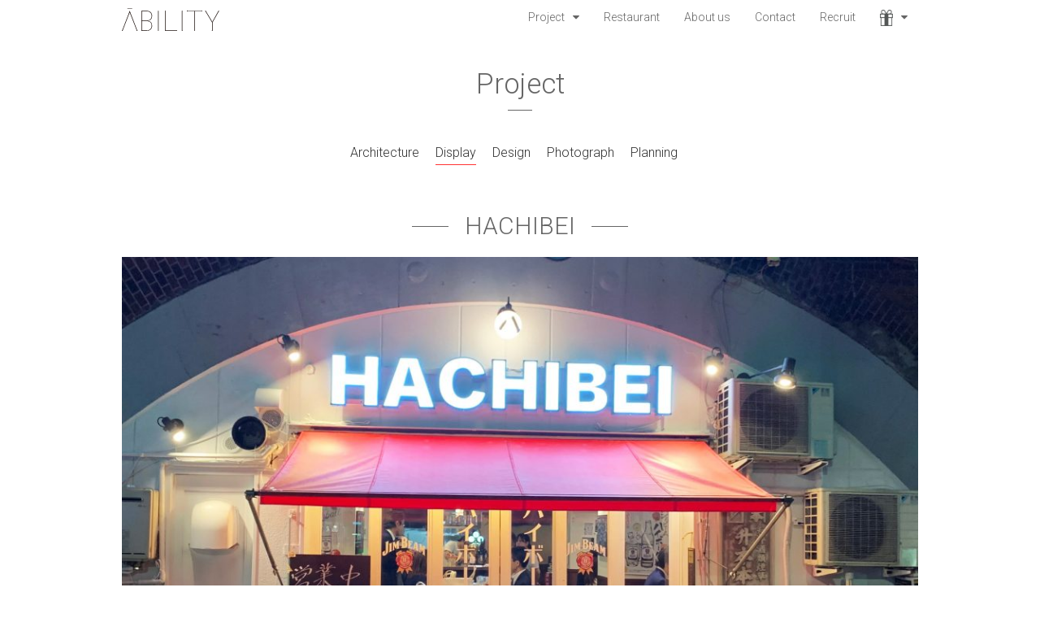

--- FILE ---
content_type: text/html; charset=UTF-8
request_url: https://ability.tokyo/project/display/1150/
body_size: 16188
content:
<!DOCTYPE html>
<html lang="ja">
<head>
<meta charset="UTF-8">

<title>HACHIBEI | アビリティ</title>

<meta name="Keywords" content="Ability association" />
<meta name="Author" content="Ability association" />
<meta name="Copyright" content="Ability association" />

<meta http-equiv="X-UA-Compatible" content="IE=edge" />
<meta name="viewport" content="width=device-width, initial-scale=1.0, maximum-scale=1.0, user-scalable=no" />

<!--[if lt IE 9]>
<script src="//oss.maxcdn.com/html5shiv/3.7.2/html5shiv.min.js"></script>
<script src="//cdn.jsdelivr.net/css3-mediaqueries/0.1/css3-mediaqueries.min.js"></script>
<![endif]-->

<link rel="stylesheet" type="text/css" href="https://ability.tokyo/cms/wp-content/themes/ability/css/base.css" />
<link rel="stylesheet" type="text/css" href="https://ability.tokyo/cms/wp-content/themes/ability/css/style.css" />
<link rel="stylesheet" type="text/css" href="https://ability.tokyo/cms/wp-content/themes/ability/css/add.css" />

<link href="https://fonts.googleapis.com/css?family=Roboto:300" rel="stylesheet">
<link href="https://fonts.googleapis.com/css?family=Playfair+Display" rel="stylesheet">

<link rel="stylesheet" href="https://maxcdn.bootstrapcdn.com/font-awesome/4.7.0/css/font-awesome.min.css">
<script defer src="https://use.fontawesome.com/releases/v5.0.1/js/all.js"></script>

<link rel="stylesheet" type="text/css" media="all" href="https://ability.tokyo/cms/wp-content/themes/ability/lib/stellarnav/stellarnav.css" />
<link rel="stylesheet" href="https://ability.tokyo/cms/wp-content/themes/ability/lib/colorbox/colorbox.css" />

<script src="https://ability.tokyo/cms/wp-content/themes/ability/js/jquery.js"></script>

  

<!-- This site is optimized with the Yoast SEO plugin v11.2.1 - https://yoast.com/wordpress/plugins/seo/ -->
<link rel="canonical" href="https://ability.tokyo/project/display/1150/" />
<meta property="og:locale" content="ja_JP" />
<meta property="og:type" content="article" />
<meta property="og:title" content="HACHIBEI | アビリティ" />
<meta property="og:url" content="https://ability.tokyo/project/display/1150/" />
<meta property="og:site_name" content="アビリティ" />
<meta property="og:image" content="https://ability.tokyo/cms/wp-content/uploads/2020/05/1-2.jpg" />
<meta property="og:image:secure_url" content="https://ability.tokyo/cms/wp-content/uploads/2020/05/1-2.jpg" />
<meta property="og:image:width" content="1024" />
<meta property="og:image:height" content="754" />
<meta name="twitter:card" content="summary_large_image" />
<meta name="twitter:title" content="HACHIBEI | アビリティ" />
<meta name="twitter:image" content="https://ability.tokyo/cms/wp-content/uploads/2020/05/1-2.jpg" />
<script type='application/ld+json' class='yoast-schema-graph yoast-schema-graph--main'>{"@context":"https://schema.org","@graph":[{"@type":"Organization","@id":"https://ability.tokyo/#organization","name":"","url":"https://ability.tokyo/","sameAs":[]},{"@type":"WebSite","@id":"https://ability.tokyo/#website","url":"https://ability.tokyo/","name":"\u30a2\u30d3\u30ea\u30c6\u30a3","publisher":{"@id":"https://ability.tokyo/#organization"},"potentialAction":{"@type":"SearchAction","target":"https://ability.tokyo/?s={search_term_string}","query-input":"required name=search_term_string"}},{"@type":"WebPage","@id":"https://ability.tokyo/project/display/1150/#webpage","url":"https://ability.tokyo/project/display/1150/","inLanguage":"ja","name":"HACHIBEI | \u30a2\u30d3\u30ea\u30c6\u30a3","isPartOf":{"@id":"https://ability.tokyo/#website"},"image":{"@type":"ImageObject","@id":"https://ability.tokyo/project/display/1150/#primaryimage","url":"https://ability.tokyo/cms/wp-content/uploads/2020/05/1-2.jpg","width":1024,"height":754},"primaryImageOfPage":{"@id":"https://ability.tokyo/project/display/1150/#primaryimage"},"datePublished":"2020-05-19T07:30:40+09:00","dateModified":"2020-05-19T07:30:40+09:00"}]}</script>
<!-- / Yoast SEO plugin. -->

<link rel='dns-prefetch' href='//s.w.org' />
		<script type="text/javascript">
			window._wpemojiSettings = {"baseUrl":"https:\/\/s.w.org\/images\/core\/emoji\/12.0.0-1\/72x72\/","ext":".png","svgUrl":"https:\/\/s.w.org\/images\/core\/emoji\/12.0.0-1\/svg\/","svgExt":".svg","source":{"concatemoji":"https:\/\/ability.tokyo\/cms\/wp-includes\/js\/wp-emoji-release.min.js?ver=5.3.20"}};
			!function(e,a,t){var n,r,o,i=a.createElement("canvas"),p=i.getContext&&i.getContext("2d");function s(e,t){var a=String.fromCharCode;p.clearRect(0,0,i.width,i.height),p.fillText(a.apply(this,e),0,0);e=i.toDataURL();return p.clearRect(0,0,i.width,i.height),p.fillText(a.apply(this,t),0,0),e===i.toDataURL()}function c(e){var t=a.createElement("script");t.src=e,t.defer=t.type="text/javascript",a.getElementsByTagName("head")[0].appendChild(t)}for(o=Array("flag","emoji"),t.supports={everything:!0,everythingExceptFlag:!0},r=0;r<o.length;r++)t.supports[o[r]]=function(e){if(!p||!p.fillText)return!1;switch(p.textBaseline="top",p.font="600 32px Arial",e){case"flag":return s([127987,65039,8205,9895,65039],[127987,65039,8203,9895,65039])?!1:!s([55356,56826,55356,56819],[55356,56826,8203,55356,56819])&&!s([55356,57332,56128,56423,56128,56418,56128,56421,56128,56430,56128,56423,56128,56447],[55356,57332,8203,56128,56423,8203,56128,56418,8203,56128,56421,8203,56128,56430,8203,56128,56423,8203,56128,56447]);case"emoji":return!s([55357,56424,55356,57342,8205,55358,56605,8205,55357,56424,55356,57340],[55357,56424,55356,57342,8203,55358,56605,8203,55357,56424,55356,57340])}return!1}(o[r]),t.supports.everything=t.supports.everything&&t.supports[o[r]],"flag"!==o[r]&&(t.supports.everythingExceptFlag=t.supports.everythingExceptFlag&&t.supports[o[r]]);t.supports.everythingExceptFlag=t.supports.everythingExceptFlag&&!t.supports.flag,t.DOMReady=!1,t.readyCallback=function(){t.DOMReady=!0},t.supports.everything||(n=function(){t.readyCallback()},a.addEventListener?(a.addEventListener("DOMContentLoaded",n,!1),e.addEventListener("load",n,!1)):(e.attachEvent("onload",n),a.attachEvent("onreadystatechange",function(){"complete"===a.readyState&&t.readyCallback()})),(n=t.source||{}).concatemoji?c(n.concatemoji):n.wpemoji&&n.twemoji&&(c(n.twemoji),c(n.wpemoji)))}(window,document,window._wpemojiSettings);
		</script>
		<style type="text/css">
img.wp-smiley,
img.emoji {
	display: inline !important;
	border: none !important;
	box-shadow: none !important;
	height: 1em !important;
	width: 1em !important;
	margin: 0 .07em !important;
	vertical-align: -0.1em !important;
	background: none !important;
	padding: 0 !important;
}
</style>
	<link rel='stylesheet' id='wp-block-library-css'  href='https://ability.tokyo/cms/wp-includes/css/dist/block-library/style.min.css?ver=5.3.20' type='text/css' media='all' />
<link rel='stylesheet' id='wp-pagenavi-css'  href='https://ability.tokyo/cms/wp-content/plugins/wp-pagenavi/pagenavi-css.css?ver=2.70' type='text/css' media='all' />
<!--n2css--><link rel='https://api.w.org/' href='https://ability.tokyo/wp-json/' />
<link rel="EditURI" type="application/rsd+xml" title="RSD" href="https://ability.tokyo/cms/xmlrpc.php?rsd" />
<link rel="wlwmanifest" type="application/wlwmanifest+xml" href="https://ability.tokyo/cms/wp-includes/wlwmanifest.xml" /> 
<link rel='shortlink' href='https://ability.tokyo/?p=1150' />
<link rel="alternate" type="application/json+oembed" href="https://ability.tokyo/wp-json/oembed/1.0/embed?url=https%3A%2F%2Fability.tokyo%2Fproject%2Fdisplay%2F1150%2F" />
<link rel="alternate" type="text/xml+oembed" href="https://ability.tokyo/wp-json/oembed/1.0/embed?url=https%3A%2F%2Fability.tokyo%2Fproject%2Fdisplay%2F1150%2F&#038;format=xml" />
<style type="text/css">.recentcomments a{display:inline !important;padding:0 !important;margin:0 !important;}</style><style type="text/css">.broken_link, a.broken_link {
	text-decoration: line-through;
}</style>
</head>

<body class="project single 1150">

<div id="wrapper">

<header>
<div class="inner clearfix">
<h1 class="logo"><a href="/" target="_top"><img src="/images/logo.svg" class="title" alt="logo:Ability association"></a></h1>
<!--<p class="catch"></p> -->
<nav id="main-nav" class="stellarnav">
<ul>
<li><a href="#" style="cursor: default">Project</a>
  <ul>
  <li><a href="/project/cat_project/architecture/">Architecture</a></li>
  <li><a href="/project/cat_project/display/">Display</a></li>
  <li><a href="/project/cat_project/design/">Design</a>
    <ul>
    <li><a href="/project/cat_project/logo/">Logo</a></li>
    <li><a href="/project/cat_project/pop-poster/">POP/Poster</a></li>
    <li><a href="/project/cat_project/menu-book/">Menu Book</a></li>
    <li><a href="/project/cat_project/business-card/">Business card</a></li>
    <!--<li><a href="/project/product/">Product</a></li> -->
    <li><a href="/project/cat_project/web/">Web</a></li>
    </ul>  
  </li>
  <li><a href="/project/cat_project/photograph/">Photograph</a></li>
  <!--<li><a href="/project/product/">Product</a></li> -->
  <li><a href="/project/planning/">Planning</a></li>
  <li><a href="https://a-shift.jp/" target="_blank">System</a></li>
  <li><a href="/project/led_ar/" target="_blank">LED&amp;AR</a></li>
  </ul>
</li>
<li><a href="/restaurant/">Restaurant</a></li>
<li><a href="/about/">About us</a></li>
<li><a href="/contact/">Contact</a></li>
<li><a href="/recruit/">Recruit</a></li>
<li><a href="#" style="cursor: default"><img src="/images/icon_present.png" alt="Present"></a>
  <ul>
  <li><a href="/present/cat_present/miwa/">Miwa's Interior notebook</a></li>
  <li><a href="/present/cat_present/setsuj/">Setsuj's Sketchbook</a></li>
 <li><a href="/present/cat_present/manabu/">Manabu's Recipe</a></li> 
  </ul>
</li>  
</ul>
</nav><!-- .stellar-nav -->
</div>
</header>
<div id="contents" class="clearfix">
<div class="inner">

<div class="title center">
<h2>Project</h2>
</div>

<ul class="sub_navi">
<li><a href="/project/cat_project/architecture/">Architecture</a></li>
<li><a href="/project/cat_project/display/" class="active">Display</a></li>
<li><a href="/project/cat_project/design/">Design</a></li>
<li><a href="/project/cat_project/photograph/">Photograph</a></li>
<!--<li><a href="/project/product/">Product</a></li> -->
<li><a href="/project/planning/">Planning</a></li>
<!--<li></li>
<li><a href="/project/led_ar/">LED &amp;AR</a></li>
-->
</ul>

			<article>

<div class="title center">
<h3>HACHIBEI</h3>
</div>

<div class="image eyecatch"><img src="https://ability.tokyo/cms/wp-content/uploads/2020/05/1-2.jpg" class="attachment-large size-large wp-post-image" alt="" /></div>

<ul class="data">
<li class="area">Shiodome</li> 
<!--<li class="date">2020.05</li> -->
</ul>

<div class="photos photoset-grid-lightbox" data-layout="121" >
<img src="https://ability.tokyo/cms/wp-content/uploads/2020/05/2-2.jpg" alt="イメージ" data-highres="https://ability.tokyo/cms/wp-content/uploads/2020/05/2-2.jpg" />
<img src="https://ability.tokyo/cms/wp-content/uploads/2020/05/3-3.jpg" alt="イメージ" data-highres="https://ability.tokyo/cms/wp-content/uploads/2020/05/3-3.jpg" />
<img src="https://ability.tokyo/cms/wp-content/uploads/2020/05/4-3.jpg" alt="イメージ" data-highres="https://ability.tokyo/cms/wp-content/uploads/2020/05/4-3.jpg" />
<img src="https://ability.tokyo/cms/wp-content/uploads/2020/05/5.jpeg" alt="イメージ" data-highres="https://ability.tokyo/cms/wp-content/uploads/2020/05/5.jpeg" />
</div>


</article>

<p class="center button list bottom clear"><a href="/project/cat_project/display/" class="btn"><i class="fas fa-th"></i> 一覧へ</a></p>
	


</div><!--inner -->
</div><!--contents -->

<footer>

<div class="inner">

<ul class="bottom_navi">
<li><a href="#" style="cursor: default">Project</a>
  <ul>
  <li><a href="/project/cat_project/architecture/">Architecture</a></li>
  <li><a href="/project/cat_project/display/">Display</a></li>

  <li><a href="/project/cat_project/design/">Design</a>
  
<ul >
<li><a href="/project/cat_project/logo/">Logo</a></li>
<li><a href="/project/cat_project/pop-poster/">POP/Psoter</a></li>
<li><a href="/project/cat_project/menu-book/">Menu Book</a></li>
<li><a href="/project/cat_project/business-card/">Business card</a></li>
<!--<li><a href="/project/product/">Product</a></li> -->
<li><a href="/project/cat_project/web/">Web</a></li>
</ul>
  
  </li>
  <li><a href="/project/cat_project/photograph/">Photograph</a></li>
  <!--<li><a href="/project/product/">Product</a></li> -->
  <li><a href="/project/planning/">Planning</a></li>
  <li><a href="https://a-shift.jp/" target="_blank">System</a></li>
  <li><a href="/project/led_ar/" target="_blank">LED&amp;AR</a></li>
  </ul>
</li>
<li><a href="/restaurant/">Restaurant</a></li>
<li><a href="/about/">About us</a></li>

<li><a href="#" style="cursor: default">Present</a>
  <ul>
  <li><a href="/present/cat_present/miwa/">Miwa's Interior notebook</a></li>
  <li><a href="/present/cat_present/setsuj/">Setsuj's Sketchbook</a></li>
  <!--<li><a href="/present/cat_present/manabu/">Manabu's Recipe</a></li> -->
  </ul>
</li>  

<li><a href="/contact/">Contact</a></li>
<li><a href="/recruit/">Recruit</a></li>
</ul>

<div class="box_social clear">
<ul>
<li><a href="https://www.facebook.com/AbilityAssociation" target="_blank"><i class="fab fa-facebook-f"></i></a></li>
</ul>
</div>

<ul class="sub_navi clear">
<li><a href="/privacy/">Privacy Policy</a></li>
</ul>

<p class="copy">Copyright &copy; <script type='text/javascript'>myDate = new Date();myYear = myDate.getFullYear();document.write(myYear);</script> Ability Association
 All Rights Reserved. </p>
</div><!--innner -->
</footer>

</div><!--wrapper -->

<div id="page-top"><a href="#wrap"><i class="fa fa-chevron-up"></i></a></div>

<script type='text/javascript' src='https://ability.tokyo/cms/wp-includes/js/wp-embed.min.js?ver=5.3.20'></script>

<script>
<!-- pagetopボタン-->
$(function() {
    var topBtn = $('#page-top');
    topBtn.hide();
    //スクロールが100に達したらボタン表示
    $(window).scroll(function () {
        if ($(this).scrollTop() > 100) {
            topBtn.fadeIn();
        } else {
            topBtn.fadeOut();
        }
    });
    //スクロールしてトップ
    topBtn.click(function () {
        $('body,html').animate({
            scrollTop: 0
        }, 500);
        return false;
    });
});
</script>

<script type="text/javascript" src="https://ability.tokyo/cms/wp-content/themes/ability/lib/stellarnav/stellarnav.min.js"></script>
	<script type="text/javascript">
		jQuery(document).ready(function($) {
			jQuery('.stellarnav').stellarNav({
				theme: 'light'
			});
		});
</script>

<link rel="stylesheet" type="text/css" href="https://ability.tokyo/cms/wp-content/themes/ability/lib/fancybox/jquery.fancybox.css" media="screen" />
<script src="https://ability.tokyo/cms/wp-content/themes/ability/lib/fancybox/jquery.fancybox.js"></script>
<script src="https://ability.tokyo/cms/wp-content/themes/ability/lib/fancybox/jquery.mousewheel-3.0.6.pack.js"></script>
<script type="text/javascript">
$(document).ready(function() {
    $('.fancybox').fancybox();
});
</script>



<script src="https://ability.tokyo/cms/wp-content/themes/ability/lib/macy/macy.js"></script>
    <script>
        var masonry = new Macy({
            container: '#macy',
            trueOrder: false,
            waitForImages: false,
            useOwnImageLoader: false,
            debug: true,
            mobileFirst: true,
            columns: 1,
            margin: 30,
            breakAt: {
                2000: 4,
                800: 2
            }
        });
</script>

<script src="https://ability.tokyo/cms/wp-content/themes/ability/lib/colorbox/jquery.colorbox.js"></script>
<script src="https://ability.tokyo/cms/wp-content/themes/ability/js/jquery.photoset-grid.js"></script>
<script>
$('.photoset-grid-lightbox').photosetGrid({
  highresLinks: true,
  rel: 'withhearts-gallery',
  gutter: '2px',

  onComplete: function(){
    $('.photoset-grid-lightbox').attr('style', '');
    $('.photoset-grid-lightbox a').colorbox({
      photo: true,
      scalePhotos: true,
      maxHeight:'90%',
      maxWidth:'90%'
    });
  }
});
</script>

</body>
</html>

--- FILE ---
content_type: text/css
request_url: https://ability.tokyo/cms/wp-content/themes/ability/css/style.css
body_size: 30008
content:
/**
BASIC
*/
/*@import url(http://fonts.googleapis.com/earlyaccess/notosansjapanese.css);*/




section.restaurant ul li:last-child a{
pointer-events:none;
}






#wpadminbar{
	top: 45px !important;
	z-index: 50 !important;
}

body{
	font-family:Roboto,'Noto Sans Japanese',"lucida grande",tahoma,verdana,arial,'Hiragino Kaku Gothic Pro',Meiryo,'MS PGothic',sans-serif;
	font-size: 100%/1.4;
	line-height: 1;
	background: #FFF;
	color: #666;
}

a img,
:link img,
:visited img{
	border: none;
}

img{
	max-width: 100%;
}

img[src$=".gif"], img[src$=".png"] {
	/*image-rendering: -moz-crisp-edges;          Firefox */
	/*image-rendering:   -o-crisp-edges;          Opera */
	image-rendering: -webkit-optimize-contrast;/* Webkit (非標準の名前) */
	image-rendering: crisp-edges;
	-ms-interpolation-mode: nearest-neighbor;  /* IE (非標準プロパティ) */
}

a {text-decoration: underline; outline: 0;}
a:link {color: #666;outline: 0;}
a:visited {color: #666; outline: 0;}
a:active {color: #666; outline: 0;}
a:hover {
	color: #999;
	text-decoration: none;
	outline: 0;
}

a {
	transition: 0.2s ease 0s;
	-webkit-transition: 0.2s ease 0s;
	-moz-transition: 0.2s ease 0s;
	-ms-transition: 0.2s ease 0s;
}

#wrapper{
	margin: 0;
	padding: 0;
	clear: both;
	overflow-x: hidden;
}

#contents{
	/*width: 980px;*/
	margin: 0 auto;
	margin-top: 46px;
	padding: 40px 0;
}
.home #contents{
	/*width: 980px;*/
	margin: 0 auto;
	margin-top: 46px;
	padding: 0px;
}

#main_contents{
	float: left;
	width: 760px;
	margin-right: 20px;
}

#sidebar{
	float: left;
	width: 200px;
}

.inner{
	width: 980px;
	margin: 0 auto;
	position: relative;
}



/**
ROLLOVER
*/

a img:hover{
	/* IE 
	filter: alpha(opacity=70);*/
	/* Safari Opera */
	opacity: 0.90;
	/* Firefox Netscape */
	-moz-opacity: 0.90;
}



/**
HEADER
*/

header{
	height: 46px;
    position: fixed;
    width: 100%;
    z-index: 999;
    top: 0px;
    left: 0px;
    padding: 0 0px;
    box-sizing: border-box;
    z-index: 200;
	background: rgba(255,255,255,0.8);
}

header h1.logo{
	padding-top: 10px;
}

header h1.logo img{
	height: 28px;
}

header p.catch{
	position: absolute;
	top: 20px;
	left: 170px;
	line-height: 1;
	font-weight: normal;
	font-size: 10px;
	vertical-align: bottom;
	margin: 0;
	letter-spacing: 0;
}

header nav{
	position: absolute !important;
	top: 0;
	right: 0;
	z-index: 9999;
}
.stellarnav.light{
	background-color: inherit !important;
	background: none !important;
}
.stellarnav{
	width: auto !important;
}
.stellarnav > ul > li > a {
    padding: 11px 13px !important;
}

.stellarnav.light ul ul {
    background: rgba(255, 255, 255, 0.8) !important;
}

.stellarnav ul li{
	font-size: 14px !important;
	font-family: 'Roboto', sans-serif; !important;
}

.stellarnav li a{
	padding: 11px 13px !important;
	height: 46px;
	line-height: 1.5;
	color: #666 !important;
}
.stellarnav li a li a{
	height: inherit !important;
}

.stellarnav li img{
	height: 20px;
}

.stellarnav .dd-toggle{
	width: 39px;
	height: 39px;
}

.stellarnav ul li a:hover{
	background: rgba(255,51,51,0.3);
}
.stellarnav .full{
	width: auto !important;
}

.stellarnav .dd-toggle{
	width: 38px !important;
    height: 38px !important
}



/**
SOCIAL
*/

.box_social{
	text-align: center;
}

.box_social ul li{
	list-style: none;
	display: inline;
	margin-left: 0px;
	text-align: center;
}

.box_social ul li img{
	width: 12px;
}

.box_social ul li span,
.box_social ul li i,
.box_social ul li svg{
	display: inline-block;
	line-height: 1;
	font-size: 16px;
}

.box_social ul li svg.svg-inline--fa{
	vertical-align: 0 !important;
}


.box_social ul li a{
	display :inline-block;
	width: 50px;
	height: 50px;
	line-height: 50px;
	text-align: center;
	background-color: #999;
	color: #FFF;
	border-radius: 50%;
	-webkit-border-radius: 50%;
	-moz-border-radius: 50%;
}



/**
SUB NAVI
*/

ul.sub_navi li{
	display: inline;
	margin-right: 1em;
	line-height: 1.5;
	font-size: 12px;
}

ul.sub_navi li a {text-decoration: none; outline: 0;}
ul.sub_navi li a:link {color: #333;outline: 0;}
ul.sub_navi li a:visited {color: #333; outline: 0;}
ul.sub_navi li a:active {color: #333; outline: 0;}
ul.sub_navi li a:hover {
	color: #999;
	text-decoration: none;
	outline: 0;
}



/**
TOPIC PATH
*/

#topic_path{
	clear: both;
	padding: 10px 0;
	clear: both;
}

#topic_path li {
	display: inline;
	font-size: 12px;
	line-height: 110%;
	list-style-type: none;
}

#topic_path li:after{
	content: " \f105";
	font-family: FontAwesome;
	margin-left: .5em;
}



/**
BOTTOM_NAVI
*/

ul.bottom_navi{
	margin-bottom: 20px;
}

ul.bottom_navi li{
	line-height: 1.5;
	font-size: 13px;
	list-style: none;
}

ul.bottom_navi li h3{
	font-size: 130%;
	margin-bottom: 5px;
	cursor: auto;
}

ul.bottom_navi li ul li{
	font-size: 85%;
	float: none;
	width: 100% !important;
	color: #DDD;
	margin-bottom: 2px;
	width: 90%;
}

ul.bottom_navi li ul li .box_social ul{
	margin-top: 10px;
}

ul.bottom_navi li a {text-decoration: none; outline: 0;}
ul.bottom_navi li a:link {color: #333;outline: 0;}
ul.bottom_navi li a:visited {color: #333; outline: 0;}
ul.bottom_navi li a:active {color: #333; outline: 0;}
ul.bottom_navi li a:hover {
	color: #666;
	text-decoration: none;
	outline: 0;
}




/**
COMMON_LAYOUT
*/

.corner{
	border-radius: 5px;
	-webkit-border-radius: 5px;
	-moz-border-radius: 5px;
}

.shadow{
	box-shadow: 0px 0px 5px #CCC;
	-moz-box-shadow: 0px 0px 5px #CCC;
	-webkit-box-shadow: 0px 0px 5px #CCC;
}

.txt.shadow{
	text-shadow: 1px 1px 0 rgba(0,0,0,0.5);
}

.fl_left{
	float: left;
	margin: 0 10px 5px 0;
 }
 
.fl_right{
	float: right;
	margin: 0 0 5px 10px
}
 
.clear{
	clear: both;
}
 
img{
	vertical-align:middle;
}

img.frame{
	padding: 5px;
	border: solid 1px #EEE;
}

section{
	clear: both;
	padding: 50px 0;
	background-color: #FFF;
}
#contents section:nth-child(2){
	padding-top: 0px;
}
.home #contents section:nth-child(2){
	padding-top: 50px;
}


article{
	margin: 1em 0 2em 0;
}
	

#macy {width:100%; list-style:none;}
#macy li {display:block; text-align: center;}
#macy li img{
	max-width: 100%;
	text-align: center;
}
.project ul.item.box#macy li{
	text-align: center;
}
ul.item.box#macy li div.image img {
	width: auto;
    max-width: 100%;
}

#macy li p.title{
	font-size: 13px;
}

#macy li p.title a{
	text-decoration: none;
}



/**
ICON
*/

span.category_icon{
	padding: 3px 5px;
	line-height: 1;
	margin-bottom: 5px;
	background-color: #CCC;
	color: #FFF;
	font-size: 10px;
}

span.category_icon a{
	text-decoration: none;
	color: #FFF;
}



/**
COLUMN
*/

.column .left{
	margin-right: 1%;
}

.column .right{
	margin-left: 1%;
}

.column .wide{
	width: 65%;
}

.column .half{
	width: 49%;
	float: left;
}

.column .narrow{
	width: 33%;
}

.column img{
	max-width: 100%;
}



 
/**
COMMON_PARTS
*/

div.title{
	position: relative;
	margin-bottom: 20px;
	clear: both;
}
div.title.center{
	text-align: center;
}

div.title .more{
	position: absolute;
	right: 0;
	bottom: 10px;
}

div.title.h2_main{
	padding: 10px 0;
}

div.title h2{
position: relative;
display: inline-block;
margin-bottom: 1em;
font-size: 35px;
}

div.title h2:before {
content: '';
position: absolute;
bottom: -15px;
display: inline-block;
width: 30px;
height: 1px;
left: 50%;
-moz-transform: translateX(-50%);
-webkit-transform: translateX(-50%);
-ms-transform: translateX(-50%);
transform: translateX(-50%);
background-color: rgba(0,0,0,0.6);
}

div.title h3{
	font-size: 140%;
	line-height: 1.2;
	border-bottom: solid 2px #666;
	padding-bottom: 5px;
}

div.title.center h3{
	font-size: 30px;
	line-height: 1.2;
	margin: 1em 0;
	font-weight: normal;
	text-align: center;
}

div.title.center h3{
position: relative;
display: inline-block;
padding: 0 65px;
    font-size: 30px;
	margin: 1em  0 0 0;
	border-bottom: none;
}

div.title.center h3:before, div.title.center h3:after{
content: '';
position: absolute;
top: 50%;
display: inline-block;
width: 45px;
height: 1px;
background-color: #666;
}
div.title.center h3:before {left:0;}
div.title.center h3:after {right: 0;}


p{
  line-height:1.6;
  margin:1em 0;
}
  
p.center{
	  text-align: center;
}
p.right{
	text-align: right;
}

p.catch{
	font-size: 180%;
	margin: 1em 0;
}

p.catch:first-child{
	margin-top: 0;
}

p.more{
	text-align: right;
}

.caution,
.caption{
	font-size: 85%;
	color: #666;
	line-height: 1.3;
	font-weight: normal;
	text-align: left;
}

ul.caution li{
	margin: 0.2em 0 0.2em 20px;
	line-height: 1.3;
}

hr{
	border-width: 1px 0px 0px 0px;
	border-style: solid;
	border-color: #EEE;
	height: 1px;
	margin: 2em 0;
	clear: both;
}

span.mark.new,
span.mark.update{
	margin-left: 1em;
	font-weight: normal;
	font-size: 12px;
	color: #F00;
}



/**
SIDEBAR
*/

#sidebar h3{
	font-size: 20px;
	margin: 2em 0 .5em 0;
	font-weight: bold;
}

#sidebar ul{
	margin-left: 2em;
}

#sidebar ul li{
	line-height: 1.5;
	margin-bottom: .2em;
}

#sidebar ul li a{
	text-decoration: none;
}



/**
NEWS
*/

.icon.new{
	margin-left: .5em;
	color: #F30;
	font-size: 85%;
}

.news dl{
	margin: 1em 0;
}

.news dl dt{
	line-height: 1.5;
	color: #666;
	clear: both;
	float: left;
	width: 15%;
	margin-bottom: .5em;
}

.news dl dd{
	line-height: 1.5;
	width: 85%;
	float: left;
	margin-bottom: .5em;
}



/**
DATA
*/

dl.data{
	margin: 1em 0;
}

dl.data dt{
	line-height: 1.5;
	font-weight: bold;
	clear: both;
	float: left;
	width: 20%;
	margin-bottom: .5em;
}

dl.data dd{
	line-height: 1.5;
	width: 80%;
	float: left;
	margin-bottom: .5em;
}


/**
LIST_LIST
*/

ul.item.list li p{
	margin: 0;
}

ul.item.list li{
	list-style: none;
	margin-bottom: 1em;
}

ul.item.list li div.image{
	float: left;
	width: 11%;
	margin-right: 1%;
	display: block;
}

ul.item.list li div.image img{
	width: 100%;
}

ul.item.list li div.content{
	float: left;
	width: 88%;
	display: block;
}


ul.item.list li p.text{
	font-size: 12px;
}

ul.item.list li p.category{
	margin-bottom: 5px;
}



/**
LIST_BOX
*/

ul.item.box{
	margin-left: -1%;
}

ul.item.box li{
	list-style: none;
	float: left;
	margin: 0 0 2% 1%;
	display: inline-block;
}

ul.item.box li div.image{
	float: none;
	width: 100%;
	margin-bottom: 10px;
}

ul.item.box li div.image img{
	width: 100%;
}

ul.item.box li div.content{
	float: none;
	width: 100%;
}

ul.item.box li p.date{
	font-size: 12px;
	color: rgba(0,0,0,0.5);
	text-align: right;
}

ul.item.box li p.title{
	text-align: center;
}

ul.item.box li p.title a{
	text-decoration: none;
}

/*.project.cat_project #contents ul.item.box li p.title{
	text-align: center;
	width: 100%;
}
.project.cat_project #contents ul.item.box li p.title a{
	display: inline-block;
	border-radius: 50%;
	width: 150px;
	height: 150px;
	line-height: 150px;
	background: rgba(0,0,0,0.1);
	text-align: center;
}*/
	


ul.item.box.column_2 li{
	width: 49%;
}

ul.item.box.column_3 li{
	width: 32.2222222222222222222%;
	/*width: -webkit-calc(100% / 3) ;
	width: calc(100% / 3) ;*/
}

ul.item.box.column_4 li{
	width: 24%;
}

ul.item.box.column_5 li{
	width: 19%;
}

ul.item.box li p.title{
	font-size: 100%;
	margin-bottom: 5px;
}

ul.item.box li p.image{
	margin: 0 0 5px 0;
	text-align: center;
}

ul.item.box li p.image img{
	width: 100%;
}

ul.item.box li p{
	margin: 0;
}


/**SIZE FIX*/

ul.item.box.fix li div.image,
flexbox.fix li div.image{
	float: none;
	width: 100%;
	text-align: center;
	margin-bottom: 10px;
	position: relative;
}
ul.item.box.fix li div.image,
.flexbox.fix li div.image{
	height: 200px;
	overflow: hidden;
	position: relative;
}
ul.item.box.fix li div.image img,
.flexbox.fix li div.image img{
  position: absolute;
  width: 20%;
  height: 0;
  width: 100%;
  height: auto;
 /* padding-bottom: 20%;*/
  left: 50%;
  top: 50%;
  -webkit-transform: translate3d(-50%, -50%, 0);
  transform: translate3d(-50%, -50%, 0);
}



/**
FLEXBOX
*/

.flexbox{
	display: flex;
	display: -webkit-flex; /* Safari */
	-js-display: flex;/*IE*/
    -webkit-flex-wrap: wrap;
	
	justify-content: space-around; 
    flex-wrap: wrap;
    align-items: stretch;
	
	
    justify-content: space-between;
	/*justify-content: flex-start;*/
	
	width: 100%;
}

.flexbox.reverse {
	flex-direction:row-reverse;
}

.flexbox img{
	max-width: 100%;
}


.flexbox li{
	margin-bottom: 2%;
}

.flexbox.column_2 li{
	width: 49%;
}
.flexbox.column_3 li{
	width: 32%;
}
.flexbox.column_4 li{
	width: 24%;
}
.flexbox.column_5 li{
	width: 19%;
}


 
.flexbox li {
	list-style: none;
	/*width: 150px;*/
}
.flexbox li div.image{
	margin-bottom: 10px;
}
.flexbox li img{
	width: 100%;
}
.flexbox li p{
	margin: 0;
}
.flexbox li p.title{
	margin-bottom: 5px;
	line-height: 1.5;
}


.flexbox .sub{
	flex: 1;
	margin: 0 15px 0 0;
}
.flexbox.reverse .sub{
	margin: 0 0 0 15px;
}

.flexbox .main{
	flex: 4;
}
.flexbox .main.w_3{
	flex: 3;
}
.flexbox .main.w_2{
	flex: 2;
}
.flexbox .main.w_4{
	flex: 4;
}
.flexbox .main.w_5{
	flex: 5;
}



/**
MAP
*/

#map img{
	max-width: initial !important;
}

#map{
	width: 100%;
	height: 400px;
}



/**
TABLE
*/

table{
	width: 100%;
}

table.data th,
table.data td{
	padding: 15px;
	border: solid 1px #EEE;
	line-height: 1.6;
}
table.data th{
	background: rgba(0,0,0,0.02);
	font-weight: bold;
	font-size: 90%;
}

table.list th,
table.list td{
	padding: 20px;
	border-bottom: solid 1px rgba(0,0,0,0.05);
	line-height: 1.6;
}

table.list th{
	color: rgba(0,0,0,0.5);
	font-size: 90%;
	white-space: nowrap;
}

table.block{
	border-collapse: separate;
    border-spacing: 2px;
}

table.block th,
table.block td{
	padding: 10px;
}

table.block th{
	background-color: rgba(0,0,0,0.2);
}

table.block td{
	background-color: rgba(0,0,0,0.1);
}

.trcolor1{background-color: #FFFFFF;}
.trcolor2{background-color: #f5f5f5;}



/**
FORM
*/

span.required{
	color: #e6311e;
	margin: 0 0.5em;
	font-weight: normal;
}

div.form{
	width:80%;
	margin: 2em auto;
	padding:50px;
	background-color:rgba(0,0,0,0.05);
}

div.form dl dt,
div.form dl dd{
	vertical-align: top;
	padding: 10px 0;
	box-sizing: border-box;
}

div.form dl dd .error{
	margin: .5em 0 0 0;
}

div.form dl dt.first,
div.form dl dd.first{
	border: none;
}

div.form dl dt{
	clear: both;
	float: left;
	width: 20%;
	font-size: 90%;
	color: #888;
	line-height: 1.5;
}

div.form dl dd{
	float: left;
	width: 80%;
}



/**
INPUT
*/

input,
textarea{
	outline: none;
}

input[type="text"],
input[type="password"],
input[type="datetime"],
input[type="datetime-local"],
input[type="date"],
input[type="month"],
input[type="time"],
input[type="week"],
input[type="number"],
input[type="email"],
input[type="url"],
input[type="search"],
input[type="tel"],
input[type="color"],
textarea{
	border: 1px solid rgba(0,0,0,0.05);
	padding: 5px;
	font-size: 120%;
	width: 100%;
}


input[type="text"].size_s,
input[type="password"].size_s,
input[type="datetime"].size_s,
input[type="datetime-local"].size_s,
input[type="date"].size_s,
input[type="month"].size_s,
input[type="time"].size_s,
input[type="week"].size_s,
input[type="number"].size_s,
input[type="email"].size_s,
input[type="url"].size_s,
input[type="search"].size_s,
input[type="tel"].size_s,
input[type="color"].size_s{
	width: 20%;
}

input[type="text"].size_m,
input[type="password"].size_m,
input[type="datetime"].size_m,
input[type="datetime-local"].size_m,
input[type="date"].size_m,
input[type="month"].size_m,
input[type="time"].size_m,
input[type="week"].size_m,
input[type="number"].size_m,
input[type="email"].size_m,
input[type="url"].size_m,
input[type="search"].size_m,
input[type="tel"].size_m,
input[type="color"].size_m{
	width: 30%;
}

inpinput[type="text"].size_l,
input[type="password"].size_l,
input[type="datetime"].size_l,
input[type="datetime-local"].size_l,
input[type="date"].size_l,
input[type="month"].size_l,
input[type="time"].size_l,
input[type="week"].size_l,
input[type="number"].size_l,
input[type="email"].size_l,
input[type="url"].size_l,
input[type="search"].size_l,
input[type="tel"].size_l,
input[type="color"].size_l{
	width: 50%;
}

input.full{
	width: 100%;
}

select.select-box{
	vertical-align: middle;
	display: inline-block;
	height: 30px;
	padding: 0px 12px;
	background-color: #EEE;
	background-image: none;
	border: none;
	font-size: 100%;
}

select.select-box.full{
	width: 100%;
}



/**
BUTTON
*/

input.btn,
button,
a.btn{
	background-color: rgba(0,0,0,0.7);
	color: #FFF;
	height: 50px;
	line-height: 50px;
	border-radius: 2px;
	-webkit-border-radius: 2px;
	-moz-border-radius: 2px;
	cursor: pointer;
	border: none;
	text-decoration: none;
	font-size: 100%;
	padding: 0 20px;
	display: inline-block;
}

input.btn.size_s,
button.size_s,
a.btn.size_s{
	height: 30px;
	line-height: 30px;
	font-size: 85%;
}

input.btn.size_l,
button.size_l,
a.btn.size_l{
	height: 60px;
	line-height: 60px;
	font-size: 120%;
}

input.btn.size_2l,
button.size_2l,
a.btn.size_2l{
	height: 80px;
	line-height: 80px;
	font-size: 140%;
}

input.btn.cancel,
button.cancel,
a.btn.cancel{
	background-color: #CCC;
	color: #333;
}

input.btn:hover,
button:hover,
a.btn:hover{
	background-color: rgba(0,0,0,0.6);
}



/**
INFO_BOTTOM
*/

.box.info.bottom{
	padding: 30px;
	/*border: solid 2px #cd3e2c;*/
	background-color: #EEE;
	text-align: center;
}

.box.info.bottom ul{
	margin: 1.5em 0;
}

.box.info.bottom ul li{
	text-align: center;
}

.box.info.bottom ul li.button a{
	width: 100%;
}


.box.info.bottom ul li.tel{
	font-size: 200%;
	height: 60px;
	line-height: 60px;
}

.box.info.bottom ul li.tel p{
	text-align: center;
}

.box.info.bottom ul li.tel,
.box.info.bottom ul li.tel a{
	color: #333;
}

.box.info.bottom ul li.tel p.caution{
	font-size: 50%;
	margin: 0;
}



/**
FOOTER
*/

footer{
	clear: both;
	background-color: rgba(0,0,0,0.05);
	padding: 20px;
}

ul.bottom_navi {
	width: 80%;
	margin: 0 auto;
}


ul.bottom_navi li {
    line-height: 1.5;
    font-size: 13px;
    list-style: none;
    float: left;
    width: 20%;
	text-align: center;
}
ul.bottom_navi li ul{
	margin-top: 1em;
}

footer ul.sub_navi{
	text-align: center;
}

footer p.copy{
	font-size: 70%;
	line-height: 1.4;
	text-align: center;
}

#page-top {
    position: fixed;
    bottom: 20px;
    right: 20px;
}

#page-top a {
    background: rgba(0,0,0,0.2);
    text-decoration: none;
    font-size: 20px;
    color: #fff;
    width: 60px;
    height: 60px;
    line-height: 60px;
    text-align: center;
    display: block;
	border-radius: 50%;
    -webkit-border-radius: 50%;
    -moz-border-radius: 50%;
}


/**
ACCORDION
*/

.hide{
	display: none;
}

footer .box_social{
	margin-bottom: 1em;
}


/*
.content_detail{
	display: none;
}*/

/*.accordion .title{
	background: url(../images/arrow_down.png) no-repeat 98% 50%;
	background-size: 30px;
}
.accordion .title.more{
	background: url(../images/arrow_down.png) no-repeat right center;
	background-size: 16px;
	padding-right: 20px;
}*/




.accordion .title.active{
	/*background: url(../images/arrow_up.png) no-repeat 98% 50%;*/
	background-size: 30px;
}
.accordion .title.more.active{
	/*background: url(../images/arrow_up.png) no-repeat right center;*/
	background-size: 16px;
	padding-right: 20px;
}




/**
HOME
*/

/*div.n2-section-smartslider,
div#n2-ss-2 .n2-ss-slider-2,
div#n2-ss-2 .n2-ss-slide,
.n2-ss-align{
	height: 80vh !important;
}
div#n2-ss-2 .n2-ss-control-bullet{
	bottom: 20px !important;
}*/

.home #contents img,
.project.cat_project.photograph ul div.image img,
.project.cat_project.architect ul div.image img{
filter: url("data:image/svg+xml;utf8,<svg xmlns=\'http://www.w3.org/2000/svg\'><filter id=\'grayscale\'><feColorMatrix type=\'matrix\' values=\'0.3333 0.3333 0.3333 0 0 0.3333 0.3333 0.3333 0 0 0.3333 0.3333 0.3333 0 0 0 0 0 1 0\'/></filter></svg>#grayscale");
filter: gray;
-webkit-filter: grayscale(100%);
}
.home #contents img:hover,
.project.cat_project.photograph ul div.image img:hover,
.project.cat_project.architect ul div.image img:hover {
filter: none;
-webkit-filter: grayscale(0%);

transition: 0.2s ease 0s;
	-webkit-transition: 0.2s ease 0s;
	-moz-transition: 0.2s ease 0s;
	-ms-transition: 0.2s ease 0s;
}



section.project{
	padding-top: 0 !important; 
}
section.project .column ul li{
	list-style: none;
	position: relative;
	margin-bottom: 4%;
}

section.project .column ul li{
	height: 230px !important;
	overflow: hidden;
}
section.project .column .right ul li:nth-child(2) h3{
	color: #000;
}


section.project .column ul li h3{
	position: absolute;
	top: 20px;
	right: 20px;
	font-size: 40px;
	color: #FFF;
	/*font-family: 'Playfair Display', serif;*/
	font-weight:300;
}


section.restaurant{
	background: rgba(0,0,0,0.02);
	padding-top: 0;
	text-align: center;
}


section.restaurant ul li{
	position: relative;
	float: none !important;
	display: inline-block;
}
section.restaurant ul li p.title{
	text-align: center;
}

section.restaurant ul li h4 img{
	height: 20px !important;
	width: inherit;
}

section.restaurant ul li h4{
	position: absolute;
	right: 20px;
	bottom: 20px;
}


section.restaurant ul.item.box.fix li div.image{
	height: 280px;
}






/**
PROJECT/PRESENT
*/

body.project ul.sub_navi,
body.restaurant ul.sub_navi,
body.present ul.sub_navi{
	text-align: center;
	/*padding: 1em 0;*/
	margin-bottom: 30px;
}

body.project ul.sub_navi li,
body.restaurant ul.sub_navi li,
body.present ul.sub_navi li{
	font-size: 100%;
	display: inline-block;
}

body.project ul.sub_navi li a,
body.restaurant ul.sub_navi li a,
body.present ul.sub_navi li a{
	padding-bottom: 5px;
}
body.project #contents ul.sub_navi li a:hover,
body.project #contents ul.sub_navi li a.active,
body.restaurant #contents ul.sub_navi li a:hover,
body.restaurant #contents ul.sub_navi li a.active,
body.present #contents ul.sub_navi li a:hover,
body.present #contents ul.sub_navi li a.active{
	border-bottom: solid 1px rgba(255,51,51,1.0);
}

body.project article ul.data,
body.restaurant article ul.data,
body.present article ul.data{
	text-align: center;
}
body.project article div.eyecatch,
body.restaurant article div.eyecatch,
body.present article div.eyecatch{
	margin-bottom: 1em;
	text-align: center;
}
body.project article div.eyecatch img,
body.restaurant article div.eyecatch img,
body.present article div.eyecatch img{
	max-width: 100%;
}
body.project article ul.data,
body.restaurant article ul.data,
body.present article ul.data{
	margin: 2em 0;
}
body.project article ul.data li,
body.restaurant article ul.data li,
body.present article ul.data li{
	list-style: none;
	padding: 10px 0;
}
body.project article ul.data li.title.en,
body.restaurant article ul.data li.title.en,
body.project article ul.data li.title.ja,
body.restaurant article ul.data li.title.ja,
body.present article ul.data li.title.ja,
body.present article ul.data li.title.ja{
	font-size: 160%;
}

body.project article .photos,
body.restaurant article .photos,
body.present article .photos{
	width: 70% !important;
	margin: 0 auto;
}
body.project article .photos a div,
body.restaurant article .photos a div,
body.present article .photos a div{
	margin: 2px 0;
}



/**
ABOUT
*/

.about .intro p.catch{
	padding: 60px;
}

.about .intro .sign img{
	width: 200px;
}


/**
RECRUIT
*/

.recruit #contents table.data{
	width: 80%;
	margin: 0 auto;
}


/**
STATIC
*/

.static h3{
	font-size: 140%;
	font-weight: bold;
	margin: 1em 0;
	line-height: 1.5;
}

.static h4{
	font-size: 120%;
	font-weight: bold;
	margin: 2em 0 0 0;
	line-height: 1.5;
}

.static ol{
	margin: 1em 0 1em 2em;
}

.static ol li{
	line-height: 1.5;
	margin: 0 0 .5em 0;
}


/**
CLEARFIX
*/

.clearfix::after {
	content: "";
	display: table;
	clear: both;
}


@media (max-width: 1200px) and (min-width: 801px){
.inner {
    width: 80%;
}
#main_contents{
	width: 100%;
	margin-right: 0;
}
#sidebar{
	width: 100%;
}
}


@media screen and (max-width: 800px) {

/**
BASIC
*/

body{
	font-size: 0px;
	-webkit-text-size-adjust: none;
	font-size: 14px;
}

img{
	max-width: 100% !important;
	height: auto;
	box-sizing: border-box;
}

#wrapper{
	box-sizing: border-box;
	width: 100%;
}

#contents{
	width: 100% !important;
	padding: 20px 10px;
}

#main_contents{
	float: none;
	width: 100%;
	margin-right: 0px;
}

#sidebar{
	float: none;
	width: 100%;
}

.inner{
	width: 100%;
}

#wrapper,
#main_contents,
#sidebar,
.inner{
	float: none;
	width: 100%;
}

#sidebar{
	text-align: center;
}

section{
	padding: 20px 10px;
}

.home #contents section:nth-child(2){
	padding-top: 10px;
}


/**
HEADER
*/

header{
	margin: 0;
}

header h1.logo img {
    height: 30px;
}

.stellarnav .menu-toggle, .stellarnav .call-btn-mobile, .stellarnav .location-btn-mobile{
	padding: 13px !important;
}

header nav{
	position: absolute !important;
	left: 0;
}

header h1.logo {
    margin: 0 auto;
    position: relative;
    top: 10px;
	padding: 0;
	text-align: center;
}

header h1.logo a{
	z-index: 9999;
	position: relative;
}


.stellarnav li ul li a{
	padding-left: 3em !important;
}



/**
SUB NAVI
*/

header ul.sub_navi{
	display: none;
}



/**
BOTTOM_NAVI
*/

ul.bottom_navi li ul li{
	font-size: 100%;
}

ul.bottom_navi li{
	float: none;
	width: 100% !important;
	margin-bottom: 1.5em;
}

ul.bottom_navi li ul li{
	margin-bottom: 0;
}



/**
COMMON_LAYOUT
*/



 
/**
COMMON_PARTS
*/

h1,h2,h3{
	font-size: 80%;
	line-height: 1.3;
}
  
p.catch{
	font-size: 140%;
}

div.title h2{
	font-size:24px;
}

div.title.center h3{
	font-size:20px;
}

body.project ul.sub_navi li{
	width: 46%;
	margin: 0 1% 3% 1%;
}


/**
MAIN
*/

section.main .title{
	padding: 20px 20px;
}

section.main{
	min-height: inherit;
	height: 420px;
}

section.main .title{
	padding: 0;
}

section.main p.main_title{
	font-size: 150%;
	letter-spacing: 0;
	margin: 0px 0 20px 0;
	padding: 0;
}

section.main p.button{
	margin-top: 1.5em;
	text-align: center;
	clear: both;
}

section.main p.main_title span{
	display: block;
}

section.main p.catch{
	font-size: 110% !important;
}

section.main p.catch br{
	display: none;
}

section.main p.catch br{
	/*display: none;*/
}

section.main p{
	font-size: 85%;
	line-height: 1.4;
}

img.iphone{
	width: 100px;
}



/**
SIDEBAR
*/



/**
NEWS
*/

.news dl{
	margin: 1em 0;
}

.news dl dt{
	clear: both;
	float: none;
	width: 100%;
	margin-bottom: .5em;
}

.news dl dd{
	width: 100%;
	float: none;
	margin-bottom: 1em;
}



/**
TABLE
*/

table.data{
	border-top: solid 1px #DDD;
}

table.data th,
table.data td{
	display: block;
	width: 100%;
}
table.data th{
	border-bottom: none;
	border-top: none;
}


/**
DATA
*/

dl.data{
	margin: 1em 0;
}

dl.data dt{
	float: none;
	width: 100%;
	margin-bottom: .5em;
}

dl.data dd{
	float: none;
	width: 100%;
	margin-bottom: .5em;
}


/**
LIST_LIST
*/

ul.item.list li div.image{
	width: 21%;
	margin-right: 2%;
}

ul.item.list li div.content{
	width: 77%;
}


/**
LIST_BOX
*/

ul.item.box{
	margin-left: -1%;
}

ul.item.box li{
	list-style: none;
	float: left;
	margin: 0 0 1% 1%;
}

ul.item.box.column_3 li,
ul.item.box.column_4 li,
ul.item.box.column_5 li{
	width: 49%;
}

ul.item.box.fix li div.image,
.flexbox.fix li div.image{
	height: 120px;
	overflow: hidden;
	position: relative;
}

/**
FLEXBOX
*/

.flexbox{
	 justify-content: space-around;
	 -js-display: content;
	 
	display: content;
    -webkit-flex-wrap: content;
    flex-wrap: wrap;
    align-items: stretch;
	
	justify-content: flex-start;
    justify-content: space-between;
}
.flexbox li {
	list-style: none;
	width: 100%;
}
.flexbox li img{
	width: 100%;
}


.flexbox.column .sub{
	flex: 100%;
	margin: 0 0 1em 0;
}
.flexbox.column.reverse .sub{
	margin: 0 0 1em 0;
}

.flexbox.column .main{
	flex: 100%;
}

.flexbox.list .main{
	flex: 3 !important;
} 



.flexbox.box li{
	width: 49%;
}

ul.item.box.fix li div.image{
	height: 130px;
}


/**
MAP
*/

#map{
	height: 200px;
}



/**
FORM
*/

* {
    -webkit-appearance: none;
}

input, button, textarea, select{
	-webkit-appearance: none;
	border-radius: 0;
}

div.form{
	width: 100%;
	padding: 10px;
}

div.form dl dt,
div.form dl dd{
	float: none;
	width: 100%;
	margin: 0;
	padding: 5px;
}

div.form .caution{
	display: block;
	margin-top: 5px;
}



/**
INPUT
*/

input[type="text"],
textarea,
input[type="text"].size_s,
input[type="text"].size_m,
input[type="text"].size_l{
	width: 100%;
}



/**
BUTTON
*/

input[type="submit"].btn,
button,
a.btn{
	height: 30px;
	line-height: 30px;
	padding: 0 10px;
}

input[type="submit"].btn.size_l,
button.size_l,
a.btn.size_l{
	height: 40px;
	line-height: 40px;
}


input[type="submit"].btn.size_2l,
button.size_2l,
a.btn.size_2l{
	height: 50px;
	line-height: 50px;
}



/**
FOOTER
*/

ul.bottom_navi{
	width: 100%;
}

ul.bottom_navi li {
    float: none;
    width: 100%;
    margin-bottom: 1.5em;
}



/**
INFO_BOTTOM
*/

.box.info.bottom ul li{
	width: 100%;
	margin: 0 0 1% 0;
}


/**
ACCORDION
*/

dl.faq.accordion dt{
	background-size: 20px;
}

dl.faq.accordion dt.active{
    background-size: 20px;
}


/**
HOME
*/

section.project .column .half{
	width: 100%;
	margin: 0 0 0px 0;
}

.home section.project .column .half{
	width: 50%;
}

section.project .column ul li h3 {
    top: 10px;
    right: 10px;
    font-size: 18px;
}
section.project .column .left ul li:nth-child(2),
section.project .column .right ul li:nth-child(1){
	height: auto;
	overflow: hidden;
}
section.project .column ul li,
section.project .column .right ul li:nth-child(1),
section.project .column .left ul li:nth-child(2){
	padding: 5px;
	height: 120px !important;
	overflow: hidden;
	margin-bottom: 1%;
}

.restaurant .title{
}

section.restaurant .flexbox.column_2 li{
	width: 100%;
	margin-bottom: 4%;
}

section.restaurant ul.item.box.fix li div.image{
	height: 120px;
}


section.present ul.fix div.image{
	height: 70px !important;
}

/**
PROJECT
*/

body.project article .photos, 
body.restaurant article .photos,
body.present article .photos{
	width: 100% !important;
}

body.project ul.column li,
body.restaurant ul.column li,
body.present ul.column li{
	height: auto !important;
}


/**
ABOUT
*/

.about .intro .flexbox.column .sub{
	text-align: center;
}
.about .intro .flexbox.column .sub img{
	width: 200px;
}

.about .intro p.catch{
	padding: 20px 0 0 0;
	text-align: center;
}

.about .intro .sign img{
	width: 150px;
}


/**
RECRUIT
*/

.recruit #contents table.data{
	width: 100%;
}




}

--- FILE ---
content_type: text/css
request_url: https://ability.tokyo/cms/wp-content/themes/ability/css/add.css
body_size: 3817
content:
@charset "utf-8";

/**引用*/

blockquote {
    position: relative;
    padding: 25px 25px 25px 60px;
    box-sizing: border-box;
    font-style: italic;
	line-height: 1.5;
    background: rgba(0,0,0,0.05);
	color: #666;
	margin: 2em 0;
}
blockquote:before{
    display: inline-block;
    position: absolute;
    top: 20px;
    left: 16px;
    vertical-align: middle;
    content: "\f10d";
    font-family: FontAwesome;
    color: #cfcfcf;
    font-size: 30px;
    line-height: 1;
}
blockquote p {
    padding: 0;
    margin: 10px 0;
    line-height: 1.7;
}
blockquote cite {
    display: block;
    text-align: right;
    color: #888888;
    font-size: 0.9em;
}

/**
Pager
*/
.pager{
	clear:both;
	padding: 30px 0;
	position: relative;
	z-index: 9999;
	line-height: 2.5;
}
.wp-pagenavi:after {
	font-size: 1px;
	content: "";
	display: block;
	height: 0;
	clear: both;
}
.wp-pagenavi {
	zoom: 1;
}
a.page{
	white-space: nowrap;
}
.wp-pagenavi {
	text-align: center;
}
.wp-pagenavi .current,
.wp-pagenavi .pages{
	clear: both;
	font-size: 1.2em;
	color: #666;
	padding: 8px 12px 8px 12px;
}
.wp-pagenavi .current{
	background-color: rgba(0,0,0,1);
	color: #FFF;
	border: none;
}

.wp-pagenavi span.current{
	/*border: #cd3e2c solid 1px;*/
}
.wp-pagenavi a{
	font-size: 1.2em;
	padding: 8px 12px 8px 12px;
	/*border: #DDD solid 1px;*/
	border: none !important;
	background-color: #f3f3f3;
}
.wp-pagenavi a.last,
.wp-pagenavi a.previouspostslink{
	background-color: inherit;
}
.wp-pagenavi span.pages,
.wp-pagenavi span.extend{
	border: none;
}
.wp-pagenavi span.extend{
}
.wp-pagenavi a:hover{
	text-decoration: none;
	border: none;
	background-color: rgba(0,0,0,.8);
	color: #FFF;
}

/**
ページ分割
*/
.wp-separatenavi {
	font-size: 1.2em;
	color: #666;
	margin: 1em auto;
	line-height:2em;
	text-align:center;
}
.wp-separatenavi a {
	padding: 12px 8px;
	border: none;
	background-color: #f3f3f3;
	text-decoration: none;
}
.wp-separatenavi a:hover {
	text-decoration: none;
	background-color: #cd3e2c;
	color: #FFF;
}
.wp-separatenavi .numbers {
	padding: 12px 8px;
}



@media screen and (max-width: 768px) {

.pager{
	font-size: 90%;
}

.wp-pagenavi .pages{
	display: block;
}

}

/* Alignment */
.alignleft,
img.alignleft {
	float: left;
	margin: 0 20px 10px 0;
}
.alignright,
img.alignright {
	float: right;
	margin: 0 0 10px 20px
}
.aligncenter,
img.aligncenter {
	clear: both;
	display: block;
	margin-left: auto;
	margin-right: auto;
}

/* Images */
img[class*="wp-image-"] {
	height: auto;
	max-width: 97.5%;
}
img.size-full {
	width: auto; /* Prevent stretching of full-size images in IE8 */
}
.wp-caption {
	margin-top: 0.4em;
}
.wp-caption {
	background: #eee;
	border: none;
	margin-bottom: 1.625em;
	max-width: 96%;
	padding: 9px;
}
.wp-caption img {
	display: block;
	margin: 5px auto 0 !important;
	max-width: 98%;
	border-color: #eee;
}
.wp-caption .wp-caption-text,
.wp-caption-dd {
	color: #666;
	font-family: Georgia, serif !important;
	font-size: 11px;
	margin: 0 0 0 0 !important;
	padding: 0 0 5px 40px;
	position: relative;
	text-align: left;
}
.wp-caption .wp-caption-text:before {
	color: #666;
	content: '\2014';
	font-size: 14px;
	font-style: normal;
	font-weight: bold;
	margin-right: 5px;
	position: absolute;
	left: 10px;
	top: 7px;
}
a:focus img[class*="wp-image-"],
a:hover img[class*="wp-image-"],
a:active img[class*="wp-image-"] {
	background: #eee;
	border-color: #bbb;
}
.wp-caption a:focus img,
.wp-caption a:active img,
.wp-caption a:hover img {
	background: #fff;
	border-color: #ddd;
}

/*----------------------------------------
　エラー
-------------------------------------------*/
#error{
	margin:50px 30px 50px 30px;
}
#error h3{
	font-size:1.4em;
	font-weight: normal;
	color:#666666;
	margin-bottom:20px;
}
#error p{
	font-size:1.0em;
	line-height: 180%;
}





--- FILE ---
content_type: text/css
request_url: https://ability.tokyo/cms/wp-content/themes/ability/lib/stellarnav/stellarnav.css
body_size: 7474
content:
/*
 * Stellarnav.js 1.0.0
 * jQuery responsive multi-level dropdown menu designed to do most of the heavy CSS work for you.
 * Copyright (c) 2016 Vinny Moreira - http://vinnymoreira.com
 * Released under the MIT license
 */
/* all nav */
.stellarnav { position: relative; width: 100%; z-index: 9900; line-height: normal; }
.stellarnav ul { margin: 0; padding: 0; text-align: center; }
.stellarnav li { list-style: none; display: block; margin: 0; padding: 0; position: relative; line-height: normal; vertical-align: middle; }
.stellarnav li a { padding: 15px; display: block; text-decoration: none; color: #777; font-size: inherit; font-family: inherit; box-sizing: border-box; -webkit-transition: all .3s ease-out; -moz-transition: all .3s ease-out; transition: all .3s ease-out; }

/* main level */
.stellarnav > ul > li { display: inline-block;  }
.stellarnav > ul > li > a { padding: 20px 40px; }

/* first level dd */
.stellarnav ul ul { top: auto; width: 220px; position: absolute; z-index: 9900; text-align: left; display: none; background: #ddd; }
.stellarnav li li { display: block; }

/* second level dd */
.stellarnav ul ul ul { top: 0; /* dd animtion - change to auto to remove */ left: 220px; }
.stellarnav > ul > li:hover > ul > li:hover > ul { opacity: 1; visibility: visible; top: 0; }

/* .drop-left */
.stellarnav > ul > li.drop-left > ul { right: 0; }
.stellarnav li.drop-left ul ul { left: auto; right: 220px; }

/* light theme */
.stellarnav.light { background: rgba(255, 255, 255, 1); }
.stellarnav.light ul ul { background: rgba(255, 255, 255, 1); }
.stellarnav.light li a { color: #000; }
.stellarnav.light .menu-toggle, .stellarnav.light .call-btn-mobile, .stellarnav.light .location-btn-mobile { color: rgba(0, 0, 0, 1); }

/* dark theme */
.stellarnav.dark { background: rgba(0, 0, 0, 1); }
.stellarnav.dark ul ul { background: rgba(0, 0, 0, 1); }
.stellarnav.dark li a { color: #FFF; }
.stellarnav.dark .menu-toggle, .stellarnav.dark .call-btn-mobile, .stellarnav.dark .location-btn-mobile { color: rgba(255, 255, 255, 1); }
/* sticky nav */ 
.stellarnav.fixed { position: fixed; width: 100%; top: 0; left: 0; z-index: 9999; }

/* only used when 'scrollbarFix' is set to true in the js. This fixes horizontal scrollbar caused by the dd menus that are very long.*/
body.stellarnav-noscroll-x { overflow-x: hidden; }

/* general styling */
.stellarnav li.has-sub > a:after { content: '\f0d7'; font-family: 'FontAwesome'; margin-left: 10px; }
.stellarnav li li.has-sub > a:after { content: '\f0da'; font-family: 'FontAwesome'; margin-left: 10px; }
.stellarnav li.drop-left li.has-sub > a:after { float: left; content: '\f0d9'; font-family: 'FontAwesome'; margin-right: 10px; }
.stellarnav.hide-arrows li.has-sub > a:after, .stellarnav.hide-arrows li li.has-sub > a:after, .stellarnav.hide-arrows li.drop-left li.has-sub > a:after { display: none; }
.stellarnav .menu-toggle, .stellarnav .close-menu, .stellarnav .call-btn-mobile, .stellarnav .location-btn-mobile { display: none; text-transform: uppercase; text-decoration: none; }
.stellarnav .dd-toggle { display: none; position: absolute; top: 0; right: 0; padding: 0; width: 48px; height: 48px; text-align: center; z-index: 9999; border: 0; }
.stellarnav .dd-toggle i { position: absolute; margin: auto; top: 33%; left: 0; right: 0; -webkit-transition: transform .3s ease-out; -moz-transition: transform .3s ease-out; transition: transform .3s ease-out; }
.stellarnav.mobile > ul > li > a.dd-toggle { padding: 0; }
.stellarnav li.call-btn-mobile, .stellarnav li.location-btn-mobile { display: none; }
.stellarnav li.open > a.dd-toggle i { -webkit-transform: rotate(135deg); -ms-transform: rotate(135deg); -o-transform: rotate(135deg); transform: rotate(135deg); }

/* Fallback for slow javascript */
@media only screen and (max-width : 768px) {
	.stellarnav { overflow: hidden; display: block; }
	.stellarnav ul { position: relative; display: none; }
}

/* mobile nav */
.stellarnav .menu-toggle, .stellarnav .call-btn-mobile, .stellarnav .location-btn-mobile { color: #777; padding: 15px; box-sizing: border-box; }
.stellarnav .full { width: 100%; }
.stellarnav .half { width: 50%; }
.stellarnav .third { width: 33%; text-align: center; }
.stellarnav .location-btn-mobile.third { text-align: center; }
.stellarnav .location-btn-mobile.half { text-align: right; }
.stellarnav.light .third, .stellarnav.light .half { border-left: 1px solid rgba(0, 0, 0, .15); }
.stellarnav.light .third:first-child, .stellarnav.light .half:first-child { border-left: 0; }
.stellarnav.dark .third, .stellarnav.dark .half { border-left: 1px solid rgba(255, 255, 255, .15); }
.stellarnav.dark .third:first-child, .stellarnav.dark .half:first-child { border-left: 0; }
.stellarnav.mobile { position: static; }
.stellarnav.mobile.fixed { position: static; }
.stellarnav.mobile ul { position: relative; display: none; }
.stellarnav.mobile.active { padding-bottom: 0; }
.stellarnav.mobile.active > ul { display: block; }
.stellarnav.mobile ul { text-align: left; }
.stellarnav.mobile > ul > li { display: block; }
.stellarnav.mobile > ul > li > a { padding: 15px; }
.stellarnav.mobile ul { background: rgba(221, 221, 221, 1); }
.stellarnav.mobile ul ul { position: relative; opacity: 1; visibility: visible; width: auto; display: none; -moz-transition: none; -webkit-transition: none; -o-transition: color 0 ease-in; transition: none; }
.stellarnav.mobile ul ul ul { left: auto; top: auto; }
.stellarnav.mobile li.drop-left ul ul { right: auto; }
.stellarnav.mobile li a { border-bottom: 1px solid rgba(255, 255, 255, .15); }
.stellarnav.mobile li.has-sub a { padding-right: 50px; }
.stellarnav.mobile > ul { border-top: 1px solid rgba(255, 255, 255, .15); }
.stellarnav.mobile.light li a { border-bottom: 1px solid rgba(0, 0, 0, .15); }
.stellarnav.mobile.light > ul { border-top: 1px solid rgba(0, 0, 0, .15); }
.stellarnav.mobile li a.dd-toggle { border: 0; } 
.stellarnav.mobile.light li a.dd-toggle { border: 0; }
.stellarnav.mobile .menu-toggle, .stellarnav.mobile .dd-toggle, .stellarnav.mobile .close-menu, .stellarnav.mobile .call-btn-mobile, .stellarnav.mobile .location-btn-mobile { display: inline-block; }
.stellarnav.mobile li.call-btn-mobile { border-right: 1px solid rgba(255, 255, 255, .1); box-sizing: border-box; }
.stellarnav.mobile li.call-btn-mobile, .stellarnav.mobile li.location-btn-mobile { display: inline-block; width: 50%; text-transform: uppercase; text-align: center; }
.stellarnav.mobile li.call-btn-mobile.full, .stellarnav.mobile li.location-btn-mobile.full { display: block; width: 100%; text-transform: uppercase; border-right: 0; text-align: left; }
.stellarnav.mobile li.call-btn-mobile i, .stellarnav.mobile li.location-btn-mobile i { margin-right: 5px; }
.stellarnav.mobile.light ul { background: rgba(255, 255, 255, 1); }
.stellarnav.mobile.dark ul { background: rgba(0, 0, 0, 1); }
.stellarnav.mobile.dark ul ul { background: rgba(255, 255, 255, .08); }
.stellarnav.mobile.light li.call-btn-mobile { border-right: 1px solid rgba(0, 0, 0, .1); }
.stellarnav.mobile.top { position: absolute; width: 100%; top: 0; left: 0; z-index: 9999; }
.stellarnav.mobile li.has-sub > a:after, .stellarnav.mobile li li.has-sub > a:after, .stellarnav.mobile li.drop-left li.has-sub > a:after { display: none; }
/* mobile nav */
@media only screen and (max-width : 420px) {
	.stellarnav.mobile .call-btn-mobile.third span, .stellarnav.mobile .location-btn-mobile.third span { display: none; }
}


--- FILE ---
content_type: image/svg+xml
request_url: https://ability.tokyo/images/logo.svg
body_size: 2470
content:
<?xml version="1.0" encoding="UTF-8"?>
<svg id="_レイヤー_2" data-name="レイヤー 2" xmlns="http://www.w3.org/2000/svg" viewBox="0 0 455.44 106.24">
  <defs>
    <style>
      .cls-1 {
        fill: #231815;
        stroke-width: 0px;
      }
    </style>
  </defs>
  <g id="_レイヤー_1-2" data-name="レイヤー 1">
    <path class="cls-1" d="m172.12,12.05c-.37,3.07-.37,6.13-.37,9.19v75.43c0,3.06,0,6.13.37,9.19h-3.55c.37-3.06.37-6.13.37-9.19V21.25c0-3.06,0-6.13-.37-9.19h3.55Z"/>
    <path class="cls-1" d="m249.23,103.3c3.06,0,6.13,0,9.19-.37v3.31c-3.06-.37-6.13-.37-9.19-.37h-38.24c-3.06,0-6.37,0-9.44.37.37-3.06.37-6.13.37-9.19V21.49c0-3.07,0-6.13-.37-9.2h3.55c-.37,3.07-.37,6.13-.37,9.2v81.8h44.49Z"/>
    <path class="cls-1" d="m283.46,12.05c-.37,3.07-.37,6.13-.37,9.19v75.43c0,3.06,0,6.13.37,9.19h-3.55c.37-3.06.37-6.13.37-9.19V21.25c0-3.06,0-6.13-.37-9.19h3.55Z"/>
    <path class="cls-1" d="m365.74,12.05c3.06,0,6.13,0,9.19-.37v3.31c-3.06-.37-6.13-.37-9.19-.37h-25.01v82.05c0,3.06,0,6.13.37,9.19h-3.55c.37-3.06.37-6.13.37-9.19V14.63h-25.01c-3.07,0-6.13,0-9.19.37v-3.31c3.06.37,6.13.37,9.19.37h52.83Z"/>
    <path class="cls-1" d="m423.94,66.6v30.08c0,3.06,0,6.13.37,9.19h-3.55c.37-3.06.37-6.13.37-9.19v-30.32l-27.21-45.11c-1.84-3.06-3.68-6.13-6.01-9.19h4.17c1.47,3.07,3.31,6.13,5.15,9.19l25.37,42.29,23.78-42.29c1.72-3.06,3.43-6.13,4.9-9.19h4.17c-2.21,3.07-4.05,6.13-5.76,9.19l-25.74,45.35Z"/>
    <path class="cls-1" d="m121.06,59.3v-.22h.16c13.11-1.39,20.21-9.1,20.21-22.65,0-14.71-9.58-23.9-24.99-23.9h-16.84c-3.96,0-6.17-.12-8.48-.37.22,2.57.33,5.03.33,9.19v75.7c0,4.17-.11,6.62-.33,9.19,2.31-.24,4.51-.37,8.48-.37h16.84c15.41,0,24.99-9.19,24.99-23.9,0-13.61-7.15-21.33-20.37-22.68Zm-27.08-44.2h22.46c14.64,0,22.35,8.82,22.35,21.33s-6.83,21.45-24.99,21.45h-19.82V15.1Zm22.46,88.2h-22.46v-42.78h19.82c18.16,0,24.99,8.46,24.99,21.45s-7.71,21.33-22.35,21.33Z"/>
    <path class="cls-1" d="m69.38,96.99L42.04,26.49c-1.1-2.96-5.39-14.75-5.39-14.75,0,0-4.29,11.79-5.39,14.75L3.92,96.99c-1.1,2.96-2.45,5.92-3.92,8.89h3.92c.74-2.96,1.84-5.92,2.94-8.89l9.27-23.97h-.02s1.92-4.83,1.92-4.83h0l18.63-47.75,17.98,46.39h0s1.62,3.84,1.62,3.84h0l.1.25.23.55h-.02s9.86,25.5,9.86,25.5c1.1,2.96,2.33,5.92,2.94,8.89h3.92c-1.47-2.96-2.82-5.92-3.92-8.89Z"/>
    <path class="cls-1" d="m37.31.22h-2.48s-.48,0-.48,0c-3.06,0-6.13,0-9.19-.22v2.08c3.07-.22,6.13-.22,9.19-.22h.48s2.48,0,2.48,0h1.64c3.06,0,6.13,0,9.19.22V0c-3.06.22-6.13.22-9.19.22h-1.64Z"/>
  </g>
</svg>

--- FILE ---
content_type: application/javascript
request_url: https://ability.tokyo/cms/wp-content/themes/ability/js/jquery.photoset-grid.js
body_size: 15144
content:
/**
 * photoset-grid - v1.0.1
 * 2014-04-08
 * jQuery plugin to arrange images into a flexible grid
 * http://stylehatch.github.com/photoset-grid/
 *
 * Copyright 2014 Jonathan Moore - Style Hatch
 */

 /*jshint browser: true, curly: true, eqeqeq: true, forin: false, immed: false, newcap: true, noempty: true, strict: true, undef: true, devel: true */
;(function ( $, window, document, undefined ) { 

  'use strict';

  // Plugin name and default settings
  var pluginName = "photosetGrid",
    defaults = {
      // Required
      // set the width of the container
      width         : '100%',
      // the space between the rows / columns
      gutter        : '0px',

      // Optional
      // wrap the images in a vs. div and link to the data-highres images
      highresLinks  : false,
      // threshold for the lowres image, if container is > swap the data-highres
      lowresWidth   : 500,
      // relational attr to apply to the links for lightbox use
      rel           : '',

      // Call back events
      onInit        : function(){},
      onComplete    : function(){}
    };

    // Plugin constructor
    function Plugin( element, options ) {
      this.element = element;
      this.options = $.extend( {}, defaults, options );

      this._defaults = defaults;
      this._name = pluginName;

      this.init();
    }

    Plugin.prototype = {

      init: function() {
        // Call the optional onInit event set when the plugin is called
        this.options.onInit();

        this._setupRows(this.element, this.options);
        this._setupColumns(this.element, this.options);
        
      },

      _callback: function(elem){
        // Call the optional onComplete event after the plugin has been completed
        this.options.onComplete(elem);
      },

      _setupRows: function(  elem, options ){
        // Convert the layout string into an array to build the DOM structures
        if(options.layout) {
          // Check for layout defined in plugin call
          this.layout = options.layout;
        } else if($(elem).attr('data-layout')) {
          // If not defined in the options, check for the data-layout attr
          this.layout = $(elem).attr('data-layout');
        } else {
          // Otherwise give it a stacked layout (no grids for you)
          // Generate a layout string of all ones based on the number of images
          var stackedLayout = "";
          var defaultColumns = 1;
          for (var imgs=0; imgs<$(elem).find('img').length; imgs++ ) {
            stackedLayout = stackedLayout + defaultColumns.toString();
          }
          this.layout = stackedLayout;
        }

        // Dump the layout into a rows array
        // Convert the array into all numbers vs. strings
        this.rows = this.layout.split('');
        for (var i in this.rows ) {
          this.rows[i] = parseInt(this.rows[i], 10);
        }

        var $images = $(elem).find('img');
        var imageIndex = 0;

        $.each(this.rows, function(i, val){
          var rowStart = imageIndex;
          var rowEnd = imageIndex + val;

          // Wrap each set of images in a row into a container div
          $images.slice(rowStart, rowEnd).wrapAll('<div class="photoset-row cols-' + val + '"></div>');
          
          imageIndex = rowEnd;
        });

        $(elem).find('.photoset-row:not(:last-child)').css({
          'margin-bottom': options.gutter
        });
      },

      _setupColumns: function(  elem, options ){

        // Reference to this Plugin
        var $this = this;

        var setupStyles = function(waitForImagesLoaded){
          var $rows = $(elem).find('.photoset-row');
          var $images = $(elem).find('img');

          // Wrap the images in links to the highres or regular image
          // Otherwise wrap in div.photoset-cell
          if(options.highresLinks){
            $images.each(function(){
              var highres;
              // If a highres image exists link it up!
              if($(this).attr('data-highres')){
                  highres = $(this).attr('data-highres');
              } else {
                  highres = $(this).attr('src');
              }
              $(this).wrapAll('<a href="' + highres + '" class="photoset-cell highres-link" />');
            });

            // Apply the optional rel
            if(options.rel){
              $images.parent().attr('rel', options.rel);
            }

          } else {
            $images.each(function(){
              $(this).wrapAll('<div class="photoset-cell" />');
            });
          }

          var $cells = $(elem).find('.photoset-cell');
          var $cols1 = $(elem).find('.cols-1 .photoset-cell');
          var $cols2 = $(elem).find('.cols-2 .photoset-cell');
          var $cols3 = $(elem).find('.cols-3 .photoset-cell');
          var $cols4 = $(elem).find('.cols-4 .photoset-cell');
          var $cols5 = $(elem).find('.cols-5 .photoset-cell');

          // Apply styles initial structure styles to the grid
          $(elem).css({
            'width': options.width
          });
          $rows.css({
            'clear': 'left',
            'display': 'block',
            'overflow': 'hidden'
          });
          $cells.css({
            'float': 'left',
            'display': 'block',
            'line-height': '0',
            '-webkit-box-sizing': 'border-box',
            '-moz-box-sizing': 'border-box',
            'box-sizing': 'border-box'
          });
          $images.css({
            'width': '100%',
            'height': 'auto'
          });

          // if the imaged did not have height/width attr set them
          if (waitForImagesLoaded) {
            $images.each(function(){
              $(this).attr('height', $(this).height());
              $(this).attr('width', $(this).width());
            });
          }

          // Set the width of the cells based on the number of columns in the row
          $cols1.css({ 'width': '100%' });
          $cols2.css({ 'width': '50%' });
          $cols3.css({ 'width': '33.3%' });
          $cols4.css({ 'width': '25%' });
          $cols5.css({ 'width': '20%' });


          var gutterVal = parseInt(options.gutter, 10);
          // Apply 50% gutter to left and right
          // this provides equal gutters a high values
          $(elem).find('.photoset-cell:not(:last-child)').css({
            'padding-right': (gutterVal / 2) + 'px'
          });
          $(elem).find('.photoset-cell:not(:first-child)').css({
            'padding-left': (gutterVal / 2) + 'px'
          });


          function resizePhotosetGrid(){

            // Give the values a floor to prevent misfires
            var w = $(elem).width().toString();

            if( w !== $(elem).attr('data-width') ) {
              $rows.each(function(){
                var $shortestImg = $(this).find('img:eq(0)');

                $(this).find('img').each(function(){
                  var $img = $(this);
                  if( $img.attr('height') < $shortestImg.attr('height') ){
                      $shortestImg = $(this);
                  }

                  if(parseInt($img.css('width'), 10) > options.lowresWidth && $img.attr('data-highres')){
                      $img.attr('src', $img.attr('data-highres'));
                  }
                });

                // Get the row height from the calculated/real height/width of the shortest image
                var rowHeight = ( $shortestImg.attr('height') * parseInt($shortestImg.css('width'), 10) ) / $shortestImg.attr('width');
                // Adding a buffer to shave off a few pixels in height
                var bufferHeight = Math.floor(rowHeight * 0.025);
                $(this).height( rowHeight - bufferHeight );

                $(this).find('img').each(function(){
                  // Get the image height from the calculated/real height/width
                  var imageHeight = ( $(this).attr('height') * parseInt($(this).css('width'), 10) ) / $(this).attr('width');
                  var marginOffset = ( (rowHeight - imageHeight) * 0.5 ) + 'px';
                  $(this).css({
                    'margin-top' : marginOffset
                  });
                });

              });
              $(elem).attr('data-width', w );
            } 

          }
          resizePhotosetGrid();

          $(window).on("resize", function() {
            resizePhotosetGrid();
          }); 

        };

        // By default the plugin will wait until all of the images are loaded to setup the styles
        var waitForImagesLoaded = true;
        var hasDimensions = true;

        // Loops through all of the images in the photoset
        // if the height and width exists for all images set waitForImagesLoaded to false
        $(elem).find('img').each(function(){
          hasDimensions = hasDimensions & ( !!$(this).attr('height') & !!$(this).attr('width') );
        });

        waitForImagesLoaded = !hasDimensions;

        // Only use imagesLoaded() if waitForImagesLoaded
        if(waitForImagesLoaded) {
          $(elem).imagesLoaded(function(){
            setupStyles(waitForImagesLoaded);
            $this._callback(elem);
          });
        } else {
          setupStyles(waitForImagesLoaded);
          $this._callback(elem);
        }

        
      }

    };

    // plugin wrapper around the constructor
    $.fn[pluginName] = function ( options ) {
      return this.each(function () {
        if (!$.data(this, "plugin_" + pluginName)) {
          $.data(this, "plugin_" + pluginName, new Plugin( this, options ));
        }
      });
    };

    /*!
     * jQuery imagesLoaded plugin v2.1.1
     * http://github.com/desandro/imagesloaded
     *
     * MIT License. by Paul Irish et al.
     */

    /*jshint curly: true, eqeqeq: true, noempty: true, strict: true, undef: true, browser: true */
    /*global jQuery: false */

    // blank image data-uri bypasses webkit log warning (thx doug jones)
    var BLANK = '[data-uri]';

    $.fn.imagesLoaded = function( callback ) {
      var $this = this,
        deferred = $.isFunction($.Deferred) ? $.Deferred() : 0,
        hasNotify = $.isFunction(deferred.notify),
        $images = $this.find('img').add( $this.filter('img') ),
        loaded = [],
        proper = [],
        broken = [];

      // Register deferred callbacks
      if ($.isPlainObject(callback)) {
        $.each(callback, function (key, value) {
          if (key === 'callback') {
            callback = value;
          } else if (deferred) {
            deferred[key](value);
          }
        });
      }

      function doneLoading() {
        var $proper = $(proper),
          $broken = $(broken);

        if ( deferred ) {
          if ( broken.length ) {
            deferred.reject( $images, $proper, $broken );
          } else {
            deferred.resolve( $images );
          }
        }

        if ( $.isFunction( callback ) ) {
          callback.call( $this, $images, $proper, $broken );
        }
      }

      function imgLoadedHandler( event ) {
        imgLoaded( event.target, event.type === 'error' );
      }

      function imgLoaded( img, isBroken ) {
        // don't proceed if BLANK image, or image is already loaded
        if ( img.src === BLANK || $.inArray( img, loaded ) !== -1 ) {
          return;
        }

        // store element in loaded images array
        loaded.push( img );

        // keep track of broken and properly loaded images
        if ( isBroken ) {
          broken.push( img );
        } else {
          proper.push( img );
        }

        // cache image and its state for future calls
        $.data( img, 'imagesLoaded', { isBroken: isBroken, src: img.src } );

        // trigger deferred progress method if present
        if ( hasNotify ) {
          deferred.notifyWith( $(img), [ isBroken, $images, $(proper), $(broken) ] );
        }

        // call doneLoading and clean listeners if all images are loaded
        if ( $images.length === loaded.length ) {
          setTimeout( doneLoading );
          $images.unbind( '.imagesLoaded', imgLoadedHandler );
        }
      }

      // if no images, trigger immediately
      if ( !$images.length ) {
        doneLoading();
      } else {
        $images.bind( 'load.imagesLoaded error.imagesLoaded', imgLoadedHandler )
        .each( function( i, el ) {
          var src = el.src;

          // find out if this image has been already checked for status
          // if it was, and src has not changed, call imgLoaded on it
          var cached = $.data( el, 'imagesLoaded' );
          if ( cached && cached.src === src ) {
            imgLoaded( el, cached.isBroken );
            return;
          }

          // if complete is true and browser supports natural sizes, try
          // to check for image status manually
          if ( el.complete && el.naturalWidth !== undefined ) {
            imgLoaded( el, el.naturalWidth === 0 || el.naturalHeight === 0 );
            return;
          }

          // cached images don't fire load sometimes, so we reset src, but only when
          // dealing with IE, or image is complete (loaded) and failed manual check
          // webkit hack from http://groups.google.com/group/jquery-dev/browse_thread/thread/eee6ab7b2da50e1f
          if ( el.readyState || el.complete ) {
            el.src = BLANK;
            el.src = src;
          }
        });
      }

      return deferred ? deferred.promise( $this ) : $this;
    };

    /*
     * throttledresize: special jQuery event that happens at a reduced rate compared to "resize"
     *
     * latest version and complete README available on Github:
     * https://github.com/louisremi/jquery-smartresize
     *
     * Copyright 2012 @louis_remi
     * Licensed under the MIT license.
     *
     * This saved you an hour of work? 
     * Send me music http://www.amazon.co.uk/wishlist/HNTU0468LQON
     */

    var $event = $.event,
      $special,
      dummy = {_:0},
      frame = 0,
      wasResized, animRunning;

    $special = $event.special.throttledresize = {
      setup: function() {
        $( this ).on( "resize", $special.handler );
      },
      teardown: function() {
        $( this ).off( "resize", $special.handler );
      },
      handler: function( event, execAsap ) {
        // Save the context
        var context = this,
          args = arguments;

        wasResized = true;

        if ( !animRunning ) {
          setInterval(function(){
            frame++;

            if ( frame > $special.threshold && wasResized || execAsap ) {
              // set correct event type
              event.type = "throttledresize";
              $event.dispatch.apply( context, args );
              wasResized = false;
              frame = 0;
            }
            if ( frame > 9 ) {
              $(dummy).stop();
              animRunning = false;
              frame = 0;
            }
          }, 30);
          animRunning = true;
        }
      },
      threshold: 0
    };


})( jQuery, window, document );


--- FILE ---
content_type: application/javascript
request_url: https://ability.tokyo/cms/wp-content/themes/ability/lib/macy/macy.js
body_size: 9602
content:
!function(t,n){"object"==typeof exports&&"undefined"!=typeof module?module.exports=n():"function"==typeof define&&define.amd?define(n):t.Macy=n()}(this,function(){"use strict";function t(t,n){var e=void 0;return function(){e&&clearTimeout(e),e=setTimeout(t,n)}}function n(t,n){for(var e=t.length,o=e,r=[];e--;)r.push(n(t[o-e-1]));return r}function e(t,n){E(t,n,arguments.length>2&&void 0!==arguments[2]&&arguments[2])}function o(t){var n=document.body.clientWidth,e={columns:t.columns},o=void 0;_(t.margin)?e.margin={x:t.margin.x,y:t.margin.y}:e.margin={x:t.margin,y:t.margin};for(var r=Object.keys(t.breakAt),i=r.length-1;i>=0;i--){var s=parseInt(r[i],10);n<=s&&(o=t.breakAt[s],_(o)||(e.columns=o),_(o)&&o.columns&&(e.columns=o.columns),_(o)&&o.margin&&!_(o.margin)&&(e.margin={x:o.margin,y:o.margin}),_(o)&&o.margin&&_(o.margin)&&o.margin.x&&(e.margin.x=o.margin.x),_(o)&&o.margin&&_(o.margin)&&o.margin.y&&(e.margin.y=o.margin.y))}return e}function r(t){return o(t).columns}function i(t){return o(t).margin}function s(t){var n=!(arguments.length>1&&void 0!==arguments[1])||arguments[1],e=r(t),o=i(t).x,s=100/e;return n?1===e?"100%":(o=(e-1)*o/e,"calc("+s+"% - "+o+"px)"):s}function a(t,n){var e=r(t.options),o=0,a=void 0,c=void 0;return 1===++n?0:(c=i(t.options).x,a=(c-(e-1)*c/e)*(n-1),o+=s(t.options,!1)*(n-1),"calc("+o+"% + "+a+"px)")}function c(t){var n=0,e=t.container;p(t.rows,function(t){n=t>n?t:n}),e.style.height=n+"px"}function u(t,n){var e=arguments.length>2&&void 0!==arguments[2]&&arguments[2],o=!(arguments.length>3&&void 0!==arguments[3])||arguments[3],s=r(t.options),a=i(t.options).y;b(t,s,e),p(n,function(n){var e=0,r=parseInt(n.offsetHeight,10);isNaN(r)||(t.rows.forEach(function(n,o){n<t.rows[e]&&(e=o)}),n.style.position="absolute",n.style.top=t.rows[e]+"px",n.style.left=""+t.cols[e],t.rows[e]+=isNaN(r)?0:r+a,o&&(n.dataset.macyComplete=1))}),o&&(t.tmpRows=null),c(t)}function l(t,n){var e=arguments.length>2&&void 0!==arguments[2]&&arguments[2],o=!(arguments.length>3&&void 0!==arguments[3])||arguments[3],s=r(t.options),a=i(t.options).y;b(t,s,e),p(n,function(n){t.lastcol===s&&(t.lastcol=0);var e=L(n,"height");e=parseInt(n.offsetHeight,10),isNaN(e)||(n.style.position="absolute",n.style.top=t.rows[t.lastcol]+"px",n.style.left=""+t.cols[t.lastcol],t.rows[t.lastcol]+=isNaN(e)?0:e+a,t.lastcol+=1,o&&(n.dataset.macyComplete=1))}),o&&(t.tmpRows=null),c(t)}var h=function t(n,e){if(!(this instanceof t))return new t(n,e);if(n=n.replace(/^\s*/,"").replace(/\s*$/,""),e)return this.byCss(n,e);for(var o in this.selectors)if(e=o.split("/"),new RegExp(e[1],e[2]).test(n))return this.selectors[o](n);return this.byCss(n)};h.prototype.byCss=function(t,n){return(n||document).querySelectorAll(t)},h.prototype.selectors={},h.prototype.selectors[/^\.[\w\-]+$/]=function(t){return document.getElementsByClassName(t.substring(1))},h.prototype.selectors[/^\w+$/]=function(t){return document.getElementsByTagName(t)},h.prototype.selectors[/^\#[\w\-]+$/]=function(t){return document.getElementById(t.substring(1))};var p=function(t,n){for(var e=t.length,o=e;e--;)n(t[o-e-1])},f=function(){var t=arguments.length>0&&void 0!==arguments[0]&&arguments[0];this.running=!1,this.events=[],this.add(t)};f.prototype.run=function(){if(!this.running&&this.events.length>0){var t=this.events.shift();this.running=!0,t(),this.running=!1,this.run()}},f.prototype.add=function(){var t=this,n=arguments.length>0&&void 0!==arguments[0]&&arguments[0];return!!n&&(Array.isArray(n)?p(n,function(n){return t.add(n)}):(this.events.push(n),void this.run()))},f.prototype.clear=function(){this.events=[]};var m=function(t){var n=arguments.length>1&&void 0!==arguments[1]?arguments[1]:{};return this.instance=t,this.data=n,this},v=function(){var t=arguments.length>0&&void 0!==arguments[0]&&arguments[0];this.events={},this.instance=t};v.prototype.on=function(){var t=arguments.length>0&&void 0!==arguments[0]&&arguments[0],n=arguments.length>1&&void 0!==arguments[1]&&arguments[1];return!(!t||!n)&&(Array.isArray(this.events[t])||(this.events[t]=[]),this.events[t].push(n))},v.prototype.emit=function(){var t=arguments.length>0&&void 0!==arguments[0]&&arguments[0],n=arguments.length>1&&void 0!==arguments[1]?arguments[1]:{};if(!t||!Array.isArray(this.events[t]))return!1;var e=new m(this.instance,n);p(this.events[t],function(t){return t(e)})};var d=function(t){return!("naturalHeight"in t&&t.naturalHeight+t.naturalWidth===0)||t.width+t.height!==0},g=function(t,n){var e=arguments.length>2&&void 0!==arguments[2]&&arguments[2];return new Promise(function(t,e){if(n.complete)return d(n)?t(n):e(n);n.addEventListener("load",function(){return d(n)?t(n):e(n)}),n.addEventListener("error",function(){return e(n)})}).then(function(n){e&&t.emit(t.constants.EVENT_IMAGE_LOAD,{img:n})}).catch(function(n){return t.emit(t.constants.EVENT_IMAGE_ERROR,{img:n})})},y=function(t,e){var o=arguments.length>2&&void 0!==arguments[2]&&arguments[2];return n(e,function(n){return g(t,n,o)})},E=function(t,n){var e=arguments.length>2&&void 0!==arguments[2]&&arguments[2];return Promise.all(y(t,n,e)).then(function(){t.emit(t.constants.EVENT_IMAGE_COMPLETE)})},w=function(n){return t(function(){n.emit(n.constants.EVENT_RESIZE),n.queue.add(function(){return n.recalculate(!0,!0)})},100)},A=function(t){if(t.container=h(t.options.container),t.container instanceof h||!t.container)return!!t.options.debug&&console.error("Error: Container not found");delete t.options.container,t.container.length&&(t.container=t.container[0]),t.container.style.position="relative"},I=function(t){t.queue=new f,t.events=new v(t),t.rows=[],t.resizer=w(t)},N=function(t){var n=h("img",t.container);window.addEventListener("resize",t.resizer),t.on(t.constants.EVENT_IMAGE_LOAD,function(){return t.recalculate(!1,!1)}),t.on(t.constants.EVENT_IMAGE_COMPLETE,function(){return t.recalculate(!0,!0)}),t.options.useOwnImageLoader||e(t,n,!t.options.waitForImages),t.emit(t.constants.EVENT_INITIALIZED)},T=function(t){A(t),I(t),N(t)},_=function(t){return t===Object(t)&&"[object Array]"!==Object.prototype.toString.call(t)},L=function(t,n){return window.getComputedStyle(t,null).getPropertyValue(n)},b=function(t,n){var e=arguments.length>2&&void 0!==arguments[2]&&arguments[2];if(t.lastcol||(t.lastcol=0),t.rows.length<1&&(e=!0),e){t.rows=[],t.cols=[],t.lastcol=0;for(var o=n-1;o>=0;o--)t.rows[o]=0,t.cols[o]=a(t,o)}else if(t.tmpRows){t.rows=[];for(var o=n-1;o>=0;o--)t.rows[o]=t.tmpRows[o]}else{t.tmpRows=[];for(var o=n-1;o>=0;o--)t.tmpRows[o]=t.rows[o]}},O=function(t){var n=arguments.length>1&&void 0!==arguments[1]&&arguments[1],e=!(arguments.length>2&&void 0!==arguments[2])||arguments[2],o=n?t.container.children:h(':scope > *:not([data-macy-complete="1"])',t.container),r=s(t.options);return p(o,function(t){n&&(t.dataset.macyComplete=0),t.style.width=r}),t.options.trueOrder?(l(t,o,n,e),t.emit(t.constants.EVENT_RECALCULATED)):(u(t,o,n,e),t.emit(t.constants.EVENT_RECALCULATED))},M=Object.assign||function(t){for(var n=1;n<arguments.length;n++){var e=arguments[n];for(var o in e)Object.prototype.hasOwnProperty.call(e,o)&&(t[o]=e[o])}return t},C={columns:4,margin:2,trueOrder:!1,waitForImages:!1,useImageLoader:!0,breakAt:{},useOwnImageLoader:!1,onInit:!1};!function(){try{document.createElement("a").querySelector(":scope *")}catch(t){!function(){function t(t){return function(e){if(e&&n.test(e)){var o=this.getAttribute("id");o||(this.id="q"+Math.floor(9e6*Math.random())+1e6),arguments[0]=e.replace(n,"#"+this.id);var r=t.apply(this,arguments);return null===o?this.removeAttribute("id"):o||(this.id=o),r}return t.apply(this,arguments)}}var n=/:scope\b/gi,e=t(Element.prototype.querySelector);Element.prototype.querySelector=function(t){return e.apply(this,arguments)};var o=t(Element.prototype.querySelectorAll);Element.prototype.querySelectorAll=function(t){return o.apply(this,arguments)}}()}}();var V=function t(){var n=arguments.length>0&&void 0!==arguments[0]?arguments[0]:C;if(!(this instanceof t))return new t(n);this.options={},M(this.options,C,n),T(this)};return V.init=function(t){return console.warn("Depreciated: Macy.init will be removed in v3.0.0 opt to use Macy directly like so Macy({ /*options here*/ }) "),new V(t)},V.prototype.recalculateOnImageLoad=function(){var t=arguments.length>0&&void 0!==arguments[0]&&arguments[0];return e(this,h("img",this.container),!t)},V.prototype.runOnImageLoad=function(t){var n=arguments.length>1&&void 0!==arguments[1]&&arguments[1],o=h("img",this.container);return this.on(this.constants.EVENT_IMAGE_COMPLETE,t),n&&this.on(this.constants.EVENT_IMAGE_LOAD,t),e(this,o,n)},V.prototype.recalculate=function(){var t=this,n=arguments.length>0&&void 0!==arguments[0]&&arguments[0],e=!(arguments.length>1&&void 0!==arguments[1])||arguments[1];return e&&this.queue.clear(),this.queue.add(function(){return O(t,n,e)})},V.prototype.remove=function(){window.removeEventListener("resize",this.resizer),p(this.container.children,function(t){t.removeAttribute("data-macy-complete"),t.removeAttribute("style")}),this.container.removeAttribute("style")},V.prototype.reInit=function(){this.recalculate(!0,!0),this.emit(this.constants.EVENT_INITIALIZED),window.addEventListener("resize",this.resizer),this.container.style.position="relative"},V.prototype.on=function(t,n){this.events.on(t,n)},V.prototype.emit=function(t,n){this.events.emit(t,n)},V.constants={EVENT_INITIALIZED:"macy.initialized",EVENT_RECALCULATED:"macy.recalculated",EVENT_IMAGE_LOAD:"macy.image.load",EVENT_IMAGE_ERROR:"macy.image.error",EVENT_IMAGE_COMPLETE:"macy.images.complete",EVENT_RESIZE:"macy.resize"},V.prototype.constants=V.constants,V});
